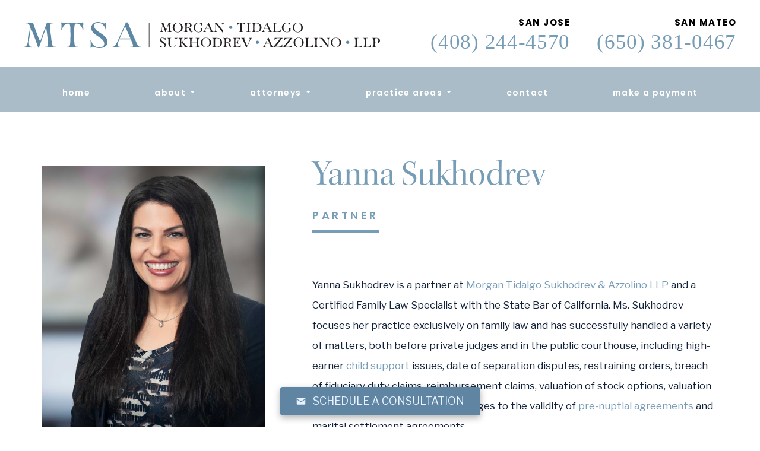

--- FILE ---
content_type: text/html; charset=utf-8
request_url: https://www.google.com/recaptcha/api2/anchor?ar=1&k=6Lfd0E8aAAAAACIyzgSYU4mV5QVA7lQ9iHmb6ZcX&co=aHR0cHM6Ly93d3cubXRzYWxhd2dyb3VwLmNvbTo0NDM.&hl=en&v=PoyoqOPhxBO7pBk68S4YbpHZ&theme=light&size=normal&anchor-ms=20000&execute-ms=30000&cb=f3eghncb4nc3
body_size: 49440
content:
<!DOCTYPE HTML><html dir="ltr" lang="en"><head><meta http-equiv="Content-Type" content="text/html; charset=UTF-8">
<meta http-equiv="X-UA-Compatible" content="IE=edge">
<title>reCAPTCHA</title>
<style type="text/css">
/* cyrillic-ext */
@font-face {
  font-family: 'Roboto';
  font-style: normal;
  font-weight: 400;
  font-stretch: 100%;
  src: url(//fonts.gstatic.com/s/roboto/v48/KFO7CnqEu92Fr1ME7kSn66aGLdTylUAMa3GUBHMdazTgWw.woff2) format('woff2');
  unicode-range: U+0460-052F, U+1C80-1C8A, U+20B4, U+2DE0-2DFF, U+A640-A69F, U+FE2E-FE2F;
}
/* cyrillic */
@font-face {
  font-family: 'Roboto';
  font-style: normal;
  font-weight: 400;
  font-stretch: 100%;
  src: url(//fonts.gstatic.com/s/roboto/v48/KFO7CnqEu92Fr1ME7kSn66aGLdTylUAMa3iUBHMdazTgWw.woff2) format('woff2');
  unicode-range: U+0301, U+0400-045F, U+0490-0491, U+04B0-04B1, U+2116;
}
/* greek-ext */
@font-face {
  font-family: 'Roboto';
  font-style: normal;
  font-weight: 400;
  font-stretch: 100%;
  src: url(//fonts.gstatic.com/s/roboto/v48/KFO7CnqEu92Fr1ME7kSn66aGLdTylUAMa3CUBHMdazTgWw.woff2) format('woff2');
  unicode-range: U+1F00-1FFF;
}
/* greek */
@font-face {
  font-family: 'Roboto';
  font-style: normal;
  font-weight: 400;
  font-stretch: 100%;
  src: url(//fonts.gstatic.com/s/roboto/v48/KFO7CnqEu92Fr1ME7kSn66aGLdTylUAMa3-UBHMdazTgWw.woff2) format('woff2');
  unicode-range: U+0370-0377, U+037A-037F, U+0384-038A, U+038C, U+038E-03A1, U+03A3-03FF;
}
/* math */
@font-face {
  font-family: 'Roboto';
  font-style: normal;
  font-weight: 400;
  font-stretch: 100%;
  src: url(//fonts.gstatic.com/s/roboto/v48/KFO7CnqEu92Fr1ME7kSn66aGLdTylUAMawCUBHMdazTgWw.woff2) format('woff2');
  unicode-range: U+0302-0303, U+0305, U+0307-0308, U+0310, U+0312, U+0315, U+031A, U+0326-0327, U+032C, U+032F-0330, U+0332-0333, U+0338, U+033A, U+0346, U+034D, U+0391-03A1, U+03A3-03A9, U+03B1-03C9, U+03D1, U+03D5-03D6, U+03F0-03F1, U+03F4-03F5, U+2016-2017, U+2034-2038, U+203C, U+2040, U+2043, U+2047, U+2050, U+2057, U+205F, U+2070-2071, U+2074-208E, U+2090-209C, U+20D0-20DC, U+20E1, U+20E5-20EF, U+2100-2112, U+2114-2115, U+2117-2121, U+2123-214F, U+2190, U+2192, U+2194-21AE, U+21B0-21E5, U+21F1-21F2, U+21F4-2211, U+2213-2214, U+2216-22FF, U+2308-230B, U+2310, U+2319, U+231C-2321, U+2336-237A, U+237C, U+2395, U+239B-23B7, U+23D0, U+23DC-23E1, U+2474-2475, U+25AF, U+25B3, U+25B7, U+25BD, U+25C1, U+25CA, U+25CC, U+25FB, U+266D-266F, U+27C0-27FF, U+2900-2AFF, U+2B0E-2B11, U+2B30-2B4C, U+2BFE, U+3030, U+FF5B, U+FF5D, U+1D400-1D7FF, U+1EE00-1EEFF;
}
/* symbols */
@font-face {
  font-family: 'Roboto';
  font-style: normal;
  font-weight: 400;
  font-stretch: 100%;
  src: url(//fonts.gstatic.com/s/roboto/v48/KFO7CnqEu92Fr1ME7kSn66aGLdTylUAMaxKUBHMdazTgWw.woff2) format('woff2');
  unicode-range: U+0001-000C, U+000E-001F, U+007F-009F, U+20DD-20E0, U+20E2-20E4, U+2150-218F, U+2190, U+2192, U+2194-2199, U+21AF, U+21E6-21F0, U+21F3, U+2218-2219, U+2299, U+22C4-22C6, U+2300-243F, U+2440-244A, U+2460-24FF, U+25A0-27BF, U+2800-28FF, U+2921-2922, U+2981, U+29BF, U+29EB, U+2B00-2BFF, U+4DC0-4DFF, U+FFF9-FFFB, U+10140-1018E, U+10190-1019C, U+101A0, U+101D0-101FD, U+102E0-102FB, U+10E60-10E7E, U+1D2C0-1D2D3, U+1D2E0-1D37F, U+1F000-1F0FF, U+1F100-1F1AD, U+1F1E6-1F1FF, U+1F30D-1F30F, U+1F315, U+1F31C, U+1F31E, U+1F320-1F32C, U+1F336, U+1F378, U+1F37D, U+1F382, U+1F393-1F39F, U+1F3A7-1F3A8, U+1F3AC-1F3AF, U+1F3C2, U+1F3C4-1F3C6, U+1F3CA-1F3CE, U+1F3D4-1F3E0, U+1F3ED, U+1F3F1-1F3F3, U+1F3F5-1F3F7, U+1F408, U+1F415, U+1F41F, U+1F426, U+1F43F, U+1F441-1F442, U+1F444, U+1F446-1F449, U+1F44C-1F44E, U+1F453, U+1F46A, U+1F47D, U+1F4A3, U+1F4B0, U+1F4B3, U+1F4B9, U+1F4BB, U+1F4BF, U+1F4C8-1F4CB, U+1F4D6, U+1F4DA, U+1F4DF, U+1F4E3-1F4E6, U+1F4EA-1F4ED, U+1F4F7, U+1F4F9-1F4FB, U+1F4FD-1F4FE, U+1F503, U+1F507-1F50B, U+1F50D, U+1F512-1F513, U+1F53E-1F54A, U+1F54F-1F5FA, U+1F610, U+1F650-1F67F, U+1F687, U+1F68D, U+1F691, U+1F694, U+1F698, U+1F6AD, U+1F6B2, U+1F6B9-1F6BA, U+1F6BC, U+1F6C6-1F6CF, U+1F6D3-1F6D7, U+1F6E0-1F6EA, U+1F6F0-1F6F3, U+1F6F7-1F6FC, U+1F700-1F7FF, U+1F800-1F80B, U+1F810-1F847, U+1F850-1F859, U+1F860-1F887, U+1F890-1F8AD, U+1F8B0-1F8BB, U+1F8C0-1F8C1, U+1F900-1F90B, U+1F93B, U+1F946, U+1F984, U+1F996, U+1F9E9, U+1FA00-1FA6F, U+1FA70-1FA7C, U+1FA80-1FA89, U+1FA8F-1FAC6, U+1FACE-1FADC, U+1FADF-1FAE9, U+1FAF0-1FAF8, U+1FB00-1FBFF;
}
/* vietnamese */
@font-face {
  font-family: 'Roboto';
  font-style: normal;
  font-weight: 400;
  font-stretch: 100%;
  src: url(//fonts.gstatic.com/s/roboto/v48/KFO7CnqEu92Fr1ME7kSn66aGLdTylUAMa3OUBHMdazTgWw.woff2) format('woff2');
  unicode-range: U+0102-0103, U+0110-0111, U+0128-0129, U+0168-0169, U+01A0-01A1, U+01AF-01B0, U+0300-0301, U+0303-0304, U+0308-0309, U+0323, U+0329, U+1EA0-1EF9, U+20AB;
}
/* latin-ext */
@font-face {
  font-family: 'Roboto';
  font-style: normal;
  font-weight: 400;
  font-stretch: 100%;
  src: url(//fonts.gstatic.com/s/roboto/v48/KFO7CnqEu92Fr1ME7kSn66aGLdTylUAMa3KUBHMdazTgWw.woff2) format('woff2');
  unicode-range: U+0100-02BA, U+02BD-02C5, U+02C7-02CC, U+02CE-02D7, U+02DD-02FF, U+0304, U+0308, U+0329, U+1D00-1DBF, U+1E00-1E9F, U+1EF2-1EFF, U+2020, U+20A0-20AB, U+20AD-20C0, U+2113, U+2C60-2C7F, U+A720-A7FF;
}
/* latin */
@font-face {
  font-family: 'Roboto';
  font-style: normal;
  font-weight: 400;
  font-stretch: 100%;
  src: url(//fonts.gstatic.com/s/roboto/v48/KFO7CnqEu92Fr1ME7kSn66aGLdTylUAMa3yUBHMdazQ.woff2) format('woff2');
  unicode-range: U+0000-00FF, U+0131, U+0152-0153, U+02BB-02BC, U+02C6, U+02DA, U+02DC, U+0304, U+0308, U+0329, U+2000-206F, U+20AC, U+2122, U+2191, U+2193, U+2212, U+2215, U+FEFF, U+FFFD;
}
/* cyrillic-ext */
@font-face {
  font-family: 'Roboto';
  font-style: normal;
  font-weight: 500;
  font-stretch: 100%;
  src: url(//fonts.gstatic.com/s/roboto/v48/KFO7CnqEu92Fr1ME7kSn66aGLdTylUAMa3GUBHMdazTgWw.woff2) format('woff2');
  unicode-range: U+0460-052F, U+1C80-1C8A, U+20B4, U+2DE0-2DFF, U+A640-A69F, U+FE2E-FE2F;
}
/* cyrillic */
@font-face {
  font-family: 'Roboto';
  font-style: normal;
  font-weight: 500;
  font-stretch: 100%;
  src: url(//fonts.gstatic.com/s/roboto/v48/KFO7CnqEu92Fr1ME7kSn66aGLdTylUAMa3iUBHMdazTgWw.woff2) format('woff2');
  unicode-range: U+0301, U+0400-045F, U+0490-0491, U+04B0-04B1, U+2116;
}
/* greek-ext */
@font-face {
  font-family: 'Roboto';
  font-style: normal;
  font-weight: 500;
  font-stretch: 100%;
  src: url(//fonts.gstatic.com/s/roboto/v48/KFO7CnqEu92Fr1ME7kSn66aGLdTylUAMa3CUBHMdazTgWw.woff2) format('woff2');
  unicode-range: U+1F00-1FFF;
}
/* greek */
@font-face {
  font-family: 'Roboto';
  font-style: normal;
  font-weight: 500;
  font-stretch: 100%;
  src: url(//fonts.gstatic.com/s/roboto/v48/KFO7CnqEu92Fr1ME7kSn66aGLdTylUAMa3-UBHMdazTgWw.woff2) format('woff2');
  unicode-range: U+0370-0377, U+037A-037F, U+0384-038A, U+038C, U+038E-03A1, U+03A3-03FF;
}
/* math */
@font-face {
  font-family: 'Roboto';
  font-style: normal;
  font-weight: 500;
  font-stretch: 100%;
  src: url(//fonts.gstatic.com/s/roboto/v48/KFO7CnqEu92Fr1ME7kSn66aGLdTylUAMawCUBHMdazTgWw.woff2) format('woff2');
  unicode-range: U+0302-0303, U+0305, U+0307-0308, U+0310, U+0312, U+0315, U+031A, U+0326-0327, U+032C, U+032F-0330, U+0332-0333, U+0338, U+033A, U+0346, U+034D, U+0391-03A1, U+03A3-03A9, U+03B1-03C9, U+03D1, U+03D5-03D6, U+03F0-03F1, U+03F4-03F5, U+2016-2017, U+2034-2038, U+203C, U+2040, U+2043, U+2047, U+2050, U+2057, U+205F, U+2070-2071, U+2074-208E, U+2090-209C, U+20D0-20DC, U+20E1, U+20E5-20EF, U+2100-2112, U+2114-2115, U+2117-2121, U+2123-214F, U+2190, U+2192, U+2194-21AE, U+21B0-21E5, U+21F1-21F2, U+21F4-2211, U+2213-2214, U+2216-22FF, U+2308-230B, U+2310, U+2319, U+231C-2321, U+2336-237A, U+237C, U+2395, U+239B-23B7, U+23D0, U+23DC-23E1, U+2474-2475, U+25AF, U+25B3, U+25B7, U+25BD, U+25C1, U+25CA, U+25CC, U+25FB, U+266D-266F, U+27C0-27FF, U+2900-2AFF, U+2B0E-2B11, U+2B30-2B4C, U+2BFE, U+3030, U+FF5B, U+FF5D, U+1D400-1D7FF, U+1EE00-1EEFF;
}
/* symbols */
@font-face {
  font-family: 'Roboto';
  font-style: normal;
  font-weight: 500;
  font-stretch: 100%;
  src: url(//fonts.gstatic.com/s/roboto/v48/KFO7CnqEu92Fr1ME7kSn66aGLdTylUAMaxKUBHMdazTgWw.woff2) format('woff2');
  unicode-range: U+0001-000C, U+000E-001F, U+007F-009F, U+20DD-20E0, U+20E2-20E4, U+2150-218F, U+2190, U+2192, U+2194-2199, U+21AF, U+21E6-21F0, U+21F3, U+2218-2219, U+2299, U+22C4-22C6, U+2300-243F, U+2440-244A, U+2460-24FF, U+25A0-27BF, U+2800-28FF, U+2921-2922, U+2981, U+29BF, U+29EB, U+2B00-2BFF, U+4DC0-4DFF, U+FFF9-FFFB, U+10140-1018E, U+10190-1019C, U+101A0, U+101D0-101FD, U+102E0-102FB, U+10E60-10E7E, U+1D2C0-1D2D3, U+1D2E0-1D37F, U+1F000-1F0FF, U+1F100-1F1AD, U+1F1E6-1F1FF, U+1F30D-1F30F, U+1F315, U+1F31C, U+1F31E, U+1F320-1F32C, U+1F336, U+1F378, U+1F37D, U+1F382, U+1F393-1F39F, U+1F3A7-1F3A8, U+1F3AC-1F3AF, U+1F3C2, U+1F3C4-1F3C6, U+1F3CA-1F3CE, U+1F3D4-1F3E0, U+1F3ED, U+1F3F1-1F3F3, U+1F3F5-1F3F7, U+1F408, U+1F415, U+1F41F, U+1F426, U+1F43F, U+1F441-1F442, U+1F444, U+1F446-1F449, U+1F44C-1F44E, U+1F453, U+1F46A, U+1F47D, U+1F4A3, U+1F4B0, U+1F4B3, U+1F4B9, U+1F4BB, U+1F4BF, U+1F4C8-1F4CB, U+1F4D6, U+1F4DA, U+1F4DF, U+1F4E3-1F4E6, U+1F4EA-1F4ED, U+1F4F7, U+1F4F9-1F4FB, U+1F4FD-1F4FE, U+1F503, U+1F507-1F50B, U+1F50D, U+1F512-1F513, U+1F53E-1F54A, U+1F54F-1F5FA, U+1F610, U+1F650-1F67F, U+1F687, U+1F68D, U+1F691, U+1F694, U+1F698, U+1F6AD, U+1F6B2, U+1F6B9-1F6BA, U+1F6BC, U+1F6C6-1F6CF, U+1F6D3-1F6D7, U+1F6E0-1F6EA, U+1F6F0-1F6F3, U+1F6F7-1F6FC, U+1F700-1F7FF, U+1F800-1F80B, U+1F810-1F847, U+1F850-1F859, U+1F860-1F887, U+1F890-1F8AD, U+1F8B0-1F8BB, U+1F8C0-1F8C1, U+1F900-1F90B, U+1F93B, U+1F946, U+1F984, U+1F996, U+1F9E9, U+1FA00-1FA6F, U+1FA70-1FA7C, U+1FA80-1FA89, U+1FA8F-1FAC6, U+1FACE-1FADC, U+1FADF-1FAE9, U+1FAF0-1FAF8, U+1FB00-1FBFF;
}
/* vietnamese */
@font-face {
  font-family: 'Roboto';
  font-style: normal;
  font-weight: 500;
  font-stretch: 100%;
  src: url(//fonts.gstatic.com/s/roboto/v48/KFO7CnqEu92Fr1ME7kSn66aGLdTylUAMa3OUBHMdazTgWw.woff2) format('woff2');
  unicode-range: U+0102-0103, U+0110-0111, U+0128-0129, U+0168-0169, U+01A0-01A1, U+01AF-01B0, U+0300-0301, U+0303-0304, U+0308-0309, U+0323, U+0329, U+1EA0-1EF9, U+20AB;
}
/* latin-ext */
@font-face {
  font-family: 'Roboto';
  font-style: normal;
  font-weight: 500;
  font-stretch: 100%;
  src: url(//fonts.gstatic.com/s/roboto/v48/KFO7CnqEu92Fr1ME7kSn66aGLdTylUAMa3KUBHMdazTgWw.woff2) format('woff2');
  unicode-range: U+0100-02BA, U+02BD-02C5, U+02C7-02CC, U+02CE-02D7, U+02DD-02FF, U+0304, U+0308, U+0329, U+1D00-1DBF, U+1E00-1E9F, U+1EF2-1EFF, U+2020, U+20A0-20AB, U+20AD-20C0, U+2113, U+2C60-2C7F, U+A720-A7FF;
}
/* latin */
@font-face {
  font-family: 'Roboto';
  font-style: normal;
  font-weight: 500;
  font-stretch: 100%;
  src: url(//fonts.gstatic.com/s/roboto/v48/KFO7CnqEu92Fr1ME7kSn66aGLdTylUAMa3yUBHMdazQ.woff2) format('woff2');
  unicode-range: U+0000-00FF, U+0131, U+0152-0153, U+02BB-02BC, U+02C6, U+02DA, U+02DC, U+0304, U+0308, U+0329, U+2000-206F, U+20AC, U+2122, U+2191, U+2193, U+2212, U+2215, U+FEFF, U+FFFD;
}
/* cyrillic-ext */
@font-face {
  font-family: 'Roboto';
  font-style: normal;
  font-weight: 900;
  font-stretch: 100%;
  src: url(//fonts.gstatic.com/s/roboto/v48/KFO7CnqEu92Fr1ME7kSn66aGLdTylUAMa3GUBHMdazTgWw.woff2) format('woff2');
  unicode-range: U+0460-052F, U+1C80-1C8A, U+20B4, U+2DE0-2DFF, U+A640-A69F, U+FE2E-FE2F;
}
/* cyrillic */
@font-face {
  font-family: 'Roboto';
  font-style: normal;
  font-weight: 900;
  font-stretch: 100%;
  src: url(//fonts.gstatic.com/s/roboto/v48/KFO7CnqEu92Fr1ME7kSn66aGLdTylUAMa3iUBHMdazTgWw.woff2) format('woff2');
  unicode-range: U+0301, U+0400-045F, U+0490-0491, U+04B0-04B1, U+2116;
}
/* greek-ext */
@font-face {
  font-family: 'Roboto';
  font-style: normal;
  font-weight: 900;
  font-stretch: 100%;
  src: url(//fonts.gstatic.com/s/roboto/v48/KFO7CnqEu92Fr1ME7kSn66aGLdTylUAMa3CUBHMdazTgWw.woff2) format('woff2');
  unicode-range: U+1F00-1FFF;
}
/* greek */
@font-face {
  font-family: 'Roboto';
  font-style: normal;
  font-weight: 900;
  font-stretch: 100%;
  src: url(//fonts.gstatic.com/s/roboto/v48/KFO7CnqEu92Fr1ME7kSn66aGLdTylUAMa3-UBHMdazTgWw.woff2) format('woff2');
  unicode-range: U+0370-0377, U+037A-037F, U+0384-038A, U+038C, U+038E-03A1, U+03A3-03FF;
}
/* math */
@font-face {
  font-family: 'Roboto';
  font-style: normal;
  font-weight: 900;
  font-stretch: 100%;
  src: url(//fonts.gstatic.com/s/roboto/v48/KFO7CnqEu92Fr1ME7kSn66aGLdTylUAMawCUBHMdazTgWw.woff2) format('woff2');
  unicode-range: U+0302-0303, U+0305, U+0307-0308, U+0310, U+0312, U+0315, U+031A, U+0326-0327, U+032C, U+032F-0330, U+0332-0333, U+0338, U+033A, U+0346, U+034D, U+0391-03A1, U+03A3-03A9, U+03B1-03C9, U+03D1, U+03D5-03D6, U+03F0-03F1, U+03F4-03F5, U+2016-2017, U+2034-2038, U+203C, U+2040, U+2043, U+2047, U+2050, U+2057, U+205F, U+2070-2071, U+2074-208E, U+2090-209C, U+20D0-20DC, U+20E1, U+20E5-20EF, U+2100-2112, U+2114-2115, U+2117-2121, U+2123-214F, U+2190, U+2192, U+2194-21AE, U+21B0-21E5, U+21F1-21F2, U+21F4-2211, U+2213-2214, U+2216-22FF, U+2308-230B, U+2310, U+2319, U+231C-2321, U+2336-237A, U+237C, U+2395, U+239B-23B7, U+23D0, U+23DC-23E1, U+2474-2475, U+25AF, U+25B3, U+25B7, U+25BD, U+25C1, U+25CA, U+25CC, U+25FB, U+266D-266F, U+27C0-27FF, U+2900-2AFF, U+2B0E-2B11, U+2B30-2B4C, U+2BFE, U+3030, U+FF5B, U+FF5D, U+1D400-1D7FF, U+1EE00-1EEFF;
}
/* symbols */
@font-face {
  font-family: 'Roboto';
  font-style: normal;
  font-weight: 900;
  font-stretch: 100%;
  src: url(//fonts.gstatic.com/s/roboto/v48/KFO7CnqEu92Fr1ME7kSn66aGLdTylUAMaxKUBHMdazTgWw.woff2) format('woff2');
  unicode-range: U+0001-000C, U+000E-001F, U+007F-009F, U+20DD-20E0, U+20E2-20E4, U+2150-218F, U+2190, U+2192, U+2194-2199, U+21AF, U+21E6-21F0, U+21F3, U+2218-2219, U+2299, U+22C4-22C6, U+2300-243F, U+2440-244A, U+2460-24FF, U+25A0-27BF, U+2800-28FF, U+2921-2922, U+2981, U+29BF, U+29EB, U+2B00-2BFF, U+4DC0-4DFF, U+FFF9-FFFB, U+10140-1018E, U+10190-1019C, U+101A0, U+101D0-101FD, U+102E0-102FB, U+10E60-10E7E, U+1D2C0-1D2D3, U+1D2E0-1D37F, U+1F000-1F0FF, U+1F100-1F1AD, U+1F1E6-1F1FF, U+1F30D-1F30F, U+1F315, U+1F31C, U+1F31E, U+1F320-1F32C, U+1F336, U+1F378, U+1F37D, U+1F382, U+1F393-1F39F, U+1F3A7-1F3A8, U+1F3AC-1F3AF, U+1F3C2, U+1F3C4-1F3C6, U+1F3CA-1F3CE, U+1F3D4-1F3E0, U+1F3ED, U+1F3F1-1F3F3, U+1F3F5-1F3F7, U+1F408, U+1F415, U+1F41F, U+1F426, U+1F43F, U+1F441-1F442, U+1F444, U+1F446-1F449, U+1F44C-1F44E, U+1F453, U+1F46A, U+1F47D, U+1F4A3, U+1F4B0, U+1F4B3, U+1F4B9, U+1F4BB, U+1F4BF, U+1F4C8-1F4CB, U+1F4D6, U+1F4DA, U+1F4DF, U+1F4E3-1F4E6, U+1F4EA-1F4ED, U+1F4F7, U+1F4F9-1F4FB, U+1F4FD-1F4FE, U+1F503, U+1F507-1F50B, U+1F50D, U+1F512-1F513, U+1F53E-1F54A, U+1F54F-1F5FA, U+1F610, U+1F650-1F67F, U+1F687, U+1F68D, U+1F691, U+1F694, U+1F698, U+1F6AD, U+1F6B2, U+1F6B9-1F6BA, U+1F6BC, U+1F6C6-1F6CF, U+1F6D3-1F6D7, U+1F6E0-1F6EA, U+1F6F0-1F6F3, U+1F6F7-1F6FC, U+1F700-1F7FF, U+1F800-1F80B, U+1F810-1F847, U+1F850-1F859, U+1F860-1F887, U+1F890-1F8AD, U+1F8B0-1F8BB, U+1F8C0-1F8C1, U+1F900-1F90B, U+1F93B, U+1F946, U+1F984, U+1F996, U+1F9E9, U+1FA00-1FA6F, U+1FA70-1FA7C, U+1FA80-1FA89, U+1FA8F-1FAC6, U+1FACE-1FADC, U+1FADF-1FAE9, U+1FAF0-1FAF8, U+1FB00-1FBFF;
}
/* vietnamese */
@font-face {
  font-family: 'Roboto';
  font-style: normal;
  font-weight: 900;
  font-stretch: 100%;
  src: url(//fonts.gstatic.com/s/roboto/v48/KFO7CnqEu92Fr1ME7kSn66aGLdTylUAMa3OUBHMdazTgWw.woff2) format('woff2');
  unicode-range: U+0102-0103, U+0110-0111, U+0128-0129, U+0168-0169, U+01A0-01A1, U+01AF-01B0, U+0300-0301, U+0303-0304, U+0308-0309, U+0323, U+0329, U+1EA0-1EF9, U+20AB;
}
/* latin-ext */
@font-face {
  font-family: 'Roboto';
  font-style: normal;
  font-weight: 900;
  font-stretch: 100%;
  src: url(//fonts.gstatic.com/s/roboto/v48/KFO7CnqEu92Fr1ME7kSn66aGLdTylUAMa3KUBHMdazTgWw.woff2) format('woff2');
  unicode-range: U+0100-02BA, U+02BD-02C5, U+02C7-02CC, U+02CE-02D7, U+02DD-02FF, U+0304, U+0308, U+0329, U+1D00-1DBF, U+1E00-1E9F, U+1EF2-1EFF, U+2020, U+20A0-20AB, U+20AD-20C0, U+2113, U+2C60-2C7F, U+A720-A7FF;
}
/* latin */
@font-face {
  font-family: 'Roboto';
  font-style: normal;
  font-weight: 900;
  font-stretch: 100%;
  src: url(//fonts.gstatic.com/s/roboto/v48/KFO7CnqEu92Fr1ME7kSn66aGLdTylUAMa3yUBHMdazQ.woff2) format('woff2');
  unicode-range: U+0000-00FF, U+0131, U+0152-0153, U+02BB-02BC, U+02C6, U+02DA, U+02DC, U+0304, U+0308, U+0329, U+2000-206F, U+20AC, U+2122, U+2191, U+2193, U+2212, U+2215, U+FEFF, U+FFFD;
}

</style>
<link rel="stylesheet" type="text/css" href="https://www.gstatic.com/recaptcha/releases/PoyoqOPhxBO7pBk68S4YbpHZ/styles__ltr.css">
<script nonce="Mj8yq6aabhCMjDoOT_2E3g" type="text/javascript">window['__recaptcha_api'] = 'https://www.google.com/recaptcha/api2/';</script>
<script type="text/javascript" src="https://www.gstatic.com/recaptcha/releases/PoyoqOPhxBO7pBk68S4YbpHZ/recaptcha__en.js" nonce="Mj8yq6aabhCMjDoOT_2E3g">
      
    </script></head>
<body><div id="rc-anchor-alert" class="rc-anchor-alert"></div>
<input type="hidden" id="recaptcha-token" value="[base64]">
<script type="text/javascript" nonce="Mj8yq6aabhCMjDoOT_2E3g">
      recaptcha.anchor.Main.init("[\x22ainput\x22,[\x22bgdata\x22,\x22\x22,\[base64]/[base64]/[base64]/bmV3IHJbeF0oY1swXSk6RT09Mj9uZXcgclt4XShjWzBdLGNbMV0pOkU9PTM/bmV3IHJbeF0oY1swXSxjWzFdLGNbMl0pOkU9PTQ/[base64]/[base64]/[base64]/[base64]/[base64]/[base64]/[base64]/[base64]\x22,\[base64]\x22,\[base64]/DlMKjLHAPw5rCtMOUw5kPZA9dZn/ClTJEw4TCnMKPbUbClnVjBwrDtV7DgMKdMThyKVjDmmpsw7wPwpbCmsONwp/DqWTDrcKXJMOnw7TCmDA/wr/Cil7DuVADaEnDsS5/wrMWIcOnw70gw6p8wqgtw6Qow65GL8Kjw7waw6rDgyUzLhLCi8KWSMOCPcOPw4UzJcO7XS/Cv1U5wo3CjjvDlUZ9wqc+w6UVDDkdEwzDuDTDmsOYLsOAQxfDqcKIw5VjJhJIw7PCt8KlRSzDrhlgw7rDssKIwovCgsK7fcKTc3pTWQZiwoIcwrJdw45pwobCl1jDo1nDnjJtw4/Dgms4w4pIV0xTw5vChC7DuMKmNy5dEEjDkWPCvMKQKlrCucOFw4RGDwwfwrwvVcK2HMKnwo1Iw6YlYMO0YcK8wodAwr3CrXPCmsKuwoQ6UMK/[base64]/Ct1/CtMKaOWnCtErCtgpYwqnDgXXCo8OjwovCqThfRMKdfcK3w79KSsKsw7MTacKPwo/CnDlhYBg9GEHDjSh7woQgTUIeSjMkw50mwrXDtxFfHcOeZD7Djz3CnGbDqcKSYcKGw7RBVQ8EwqQbeVMlRsO0b3MlwrDDkTBtwrpHV8KHPRcwAcOtw5HDksOOwqPDkMONZsOvwoAYTcK8w4HDpsOjwqrDtVkBYxrDsEkEwqXCjW3DjRo3wpYkIMO/wrHDqcO6w5fChcO3G2LDji8Fw7rDvcOEK8O1w7kvw57Dn03DuTHDnVPCtmVbXsOsSBvDiR5/[base64]/CnjgXJV9MwpTCkMOQS8KZw6lAwrZyw4Mow7hkX8KMw43DjMOdMD/DnMOKwq/[base64]/[base64]/wrNtwrDClMOMw6HDtxIJH0HDs2xrwqDCusK7Z8KUworDqQ7CpMKAwq7CkMKoKV7Cv8OLIkZiwok5HXfCvsOIw7rDo8OaN153w48kw4zDiExQw4U2f0rCljo9w4/DhVnDhxzDtMKjeTzDssKDwovDkMKFw6QZQDcRw6AGGcO4W8OaHUbCh8K9wqzDtsK9JcKXwpl8GcKcwojChMK0w6kwPcKKWsK6ahrCpcOCwpIgwodVwprDgVjDi8KYw63Co1XDrMKtwo/Do8KUMsOgV1NBw7fCnz4CaMKEwrfDhcOaw7LCisKlCsKcw4/Dn8OhOcOLwpjCssKJwpvDky0kQUZ2w53CghnDjyciw5ZYLnICw7QdLMOiw68fwrXCkcOBLcOiCCV1S1HCqcKUDRpfcsKIwqk2OcO+w7DDkGgZc8KmJcO9w6vDjBTDjMOMw5pFOcOzwoPDohBNw5HChsKzwpFpMiFaXMOmXzbDj3wBwrAOw77CgAXCoDvDjsKNw6ctwp/DlUTChsK3w5/CsB3DqcK+RcOPw6UKdFnCqcKGbTAEwqxPw7fCrsKSw6fDg8OwYcKUwo9/SxjDvMOSfMKIQcOQXMObwq/CvSvCosKmw4XCiH9fG2Euw5ZIZCnCgsKHHl9TN0dfw5Jhw7jCucOsDBjCu8OMPk/[base64]/DrMOVwq/CgUQKKg3DuMKPf8Knw5Z6wpzDhMKMXUnCkEHDvhzDu8KLwrzDvH9EaMOTFMOMG8KEwqh6wqHCnDbDicO4w5s6KcKET8KjNMK/csKyw5hcw4kwwp0rUsO8wo/DoMKrw7cNwo7DlcO7w4tRwrJMwrEbwpXCmk5Jw4E8w7vDr8KUwpDCqTDCr3bCkA/DnwbDocOLwoLCiMKMwpdBKBc6AW99QmnCnVjDosOwwrDCpMKvacKWw5tRGTrDgUsNRQvDpFNCRMO9bsK2PRLDj2HDj1rDhEfDoz/DvcOZUlksw4DDgMKsfFHCt8KKNsOYwq0vw6fDjcOuwqnCg8Oow6nDl8O9PsKaXlfDisK5dCsxw6fDiXvCqsK/N8OlwqFxwr3DtsO4w5ouw7LCkCoNFMO/w7ApCHchW0MRai1vUcOCwpAGcxfDmRnDrio/HFXCu8O8w4JRb3Zpwq4+REQkcQt5w7tJw5YTwpM9wrvCuybDvE/CqU7CnDzDqURUHC8dYnvCuUtjHcOrw4/[base64]/CqMK2w7nDu0TDhMK1TCXCq8KLwqzDrXrDmhLDrgc1wrQhLcOJfcOTwovDmxHCncOFwqpzYcKHw6HCrsKKSDs9wqbDnC7Ck8KOwpwqwpNCMcOGCcOmX8O5WQkjwqtADMKWwo/CjjDCvR9Iwr/CscK/O8OQw4czWcKTKCFMwps3woNoYsKsR8K6T8OGQGZNwpbCuMO0J04VaWJVHFNCQEDDsVcOJsO2S8OZwofDscK/Yh1mX8OiAX0ZdcKSw63DlSZIwod6cQ/CsG9deFnDr8OUw53DvsKHEwjCpF5ZMwTCrnvDh8OCEm/[base64]/CkynCv3jDjnLCsmbDhHQ4wqfDuyfDj8KCw6LCsHjChcOBQD5QwoZ3w5EGwpLCmsO0ShxywrsuwqRyLcKUV8OVQ8OpG0w1XsOzET3DjMObf8KcagN1w4DDgsOtw6vCosKmFn08woU3PhzCs0/Dq8KJUMKswqrDumjDmcOvwrAlwqIbw6YVwrxQw5/CpDJVw7s2QjhCwrjDp8O+w7zCo8KEwpnDncKGwoFDR34RVMKIw7ERWHF6EhZwG37DkMKIwqUeJsK1w6x3R8KZX0bCtTTDtsK3wpXDnVYLw4PCuxVANMKYw5TDsXMIN8OjYF/DmsKXw4PDqcKKE8O1asODwr3CmzfCtxZqF27Ct8KcBMOzwqzCnHXCkMKhw5dHw63CllPCrFLCmsKrcMObwpcXe8OQw7PDk8OWw5d/[base64]/w6HDucOew6QmYsO0RzfDlcOJwopcMcKmw67CrMO2WMK1w41Sw75ww7ZPwpjCnMKJw7QawpfCkmfCgRs8w4zDph7CrxZqC0rCtHLClsOkw4rCsCjChMO2w4vDuFfDksOFJsOpw5HCpMKwfg9dw5PDs8OlbhvDp0N3w5/DgSA+wokcLX3DlBl/w7cQEAzDuhHDlUjCollLEkAPPsOJw6hbJMKlOC7Du8Opwr/DocKxYsOYeMKbwpfDkyDDq8OuQEYnw6vDnQ7DmcKfEsO/FsOmw7HDpMKbN8KEw6HCu8OBR8OOw7vCn8KxwpbDucOfBCsaw7rDlwHDt8KYw6BfdcKAw6Z6U8OyCcOyNAzCjsKxBsOQSsKswqBLdcKrwoPCm0IlwqEHImwmEsOPDC7DuW0iIcOvesOfw7nDpSzCvEDDhmYFw5XCgmctwr7CuyBpGC/DusOXwrh6w41wMg/[base64]/[base64]/wrTCuWnDi2Jgwp4BW8Khw5c0w6A7XMKzw5bCkzbCrVk6wo/[base64]/w65kwog0wr1XcQ57w43DvMK5w6HDuj4XwqYcwp3DmsOuw4Q7w57Ds8O/YGYnwrpycRB+wrrCizBGSsO4w67Cjn5WcGPChGJIw6/CqGxrw7bCp8OZIT9nRjXDlzzCiU8RQhljw7NPwrYPFsO0w67CjsKcRVQzwopXRUjCpsOFwrBswr54wobCpGPCosKuOkDCqD1XSsOiYV7DiwI1X8KYw7dEL1pNeMOuw4hnfcKaGcOLQ0l2Cw3Cg8O3VcKeXEvCosKFGQjCil/CjRAAwrPDh101EcO8wqHDmyMZGBg/w7vDj8OJYE8cI8OUHMKGw7PCuVPDnMO9N8KPw6MJw4fCtcK+wr7DoFbDpVjDv8Okw6rCu0jCt0zChsKtw48Aw706wrZuEUoiw57DnsK2wowzwrPDmcKvV8Oqwo9pB8OZw7QqNH7CpE1Kw7dbw7ESw5Q9w4vChcO0LljCuGTDpwrDsT3Di8Kcwp/ClMOUQsOVesOaRGljw4dfw67CiHzDvMOiBMOhw75Dw4zDghs1Nj7DjCrCsiNfw7TDjyoyPDrDocKYDhJWw5thScKfKnbCsDRyEMOgw4hcw67DhcKNNyzDlsKqwrJoDMODSl/Dvx8FwpVVw5xGJmUawpbDncO8w4hiHW1jVB3CqsK8N8KbccO/w7JzbzlcwocRw7DCiWgsw7fDtMKOK8OULMOWMcKJRE3CqHBKf0/DoMKmwp1gHcO9w4zDhcK4Kl3CryHDhcOmUMK8w4opwp7CqsORwq/DgMKVZ8Oxw5PCv3M3WsOQwp3Cs8KOLVzDsHN6FsOEKTFhw6TDhMKTVX7DhCk/f8O0w75RXFkwSR7CjMOnw415ecK+J1/Ck33Di8K5w5prwrQCwqLCulrDtUYbwrnClMKLw7lPMsKsCsOyQSnCrcOFCG0MwqVqO095YkjCh8K1wocMRn0DGcKFwqvCrm/DhcKiw5V/w44bw7DDisKNXn47QsOlCxTCvCjDvcOQw61TCX/CtsODeUTDjsKUw4sRw4VwwrVaI1XDksOcMMOXc8KmfFZ7wrLDtFpbMQ7Cg3BEJsKGLytpwqnCgsK8H2XDq8K2O8Kjw63CgMOEO8Ofwqs8wrXDssK9N8OVw5/[base64]/Cn8K0w6RZZ8Otwpwsw58Bw4jDg8KYAXBZw6nCmEc4SMKHPMKJG8O1wqPCpVpaYMK9w77Ck8O7B0New7bDucKUwrEeY8Otw6HDoCcUQ1DDiTjDpcOPw7sJw6jDv8OCwrHCgjzDmn3ClzbClsOZwrdDw4hGesKzw7FPWgluQMKYHjRPY8KXw5FTwqzCmxPCjn/[base64]/Dh8Ovw7kywrHCkkwICxduwq/ChGUuJmd3WhfClcOcw7Uzwp4hw788GcKlG8K5w6wtwok5Q1jDqcOYw5VBw5jCtCM3wrsNdsKuwpHCgsKhOsK9PlnCvMOUw7bDmXl5CE1uwpYvBMOPPcK8Q0LCisKJw4bCi8OfXcO3PwIfGkdlwrnCtCAHwp/Do13CrHY5wp3Dj8ODw7LDmj3DssKfAlYtOcKww7jDrnR/[base64]/woHDsQ/[base64]/[base64]/DpcKPeMK3fsK/EMOHwqfCr8KYw7wUwr5JUsOwcFTDnmhxwrnDgSnDqkkmw68aAsOOwpF4wqTDmMOkwrx9Hz0XwpnCjMOtblTCq8KKRMKLw5wew58YL8KfHMK/DMKAw7s0UsOKCXHCoH0FWHYHw5vDqUItwqPDs8KcZsKOVcORwpHDsMO/BHPDkMOqNFU0w5PCkMK5L8KfAX7Dj8KdfRvCr8KTwqhhw48owoHDnMKDGld0L8K3YGDDoWJSPsKGDDLCj8KJwq5IYyvCnG/CsXnDtU/DtG0Lw5BswpbCiGrCgVFJeMOVJygGw6LCt8OuAVPChyvCosOTw7gFwqYQw7YmSCPCsgHCpMKww4RFwp8ES3stw4ADG8O6TcOqasOUwoVGw6HDqScVw63Dl8K1Zh7CrsKow6dLwo3CkcKkK8OvYVrDpAnDsD/DuUvCtgbDs14RwrVEwq3Dg8O9w7sCw7ImM8OoMy56w4/CicO1w6PDkHdKwpA1w4DDtcOEw49wNEPCqsKQD8OWw6MJw4DCsMKNHMKZCnNBw4MdMVA6w4/DvEnDuDnCn8Kzw7EVHnjDqMOaBcONwpVLE3fDk8KLOsKFw73CvcO2XMKdARACVMOmKTwQwpLDv8KNFMOMwroeIMK8HkM6aU1XwrpzYMK7w7XCiTXCrQ7DnXgJwozCgMOvw4/ChMO6c8KsWXsIw6Ehw7U/VMKnw7dJDQdrw7FdTBUzPcOXw4/[base64]/[base64]/[base64]/CtgPDp8KYBsKRKUDCh8OCAsKuwrJCCnV4HMO7wpFDw6PCkhddwojCi8KTHMK5wqg9w4Mye8OiLR3CssKEfMOOGmo+w43CqcOzJsOlw6onwpVkUilew6/CuQ0vBMK8DsK+X1Q8w48zw6XDjcOvJMORw69dIMOPOMK6Hgtfw5nDnMKWFcKME8OOdsKATcOeTsK+AHAvE8KewoEpw7XCgMOcw44RPyXChMO/[base64]/DocKxwpHDrT4PTMOsw6/DlMKLUsO9wrzDisK8w6HCoiR1w65Fwrljw79Xw7PCoisww5F0HW3DhcOEFirClm/DlcOuMcOkw6Fmw5IQGcOrwoLDm8OIVG7CtyJqIyTDigFHwr4mw4bDpWY8MGHCgkQ/[base64]/OcO5SmnCqMK9w4LDuMK7ZnfDhhJWBcKZwq0tdmTClcKTw51OKnZtUsOpw4HCgzPDs8Krw6QBXTnDhRl4w5QLwrFMXMK0IjfCqXTDjsOLwoYqw55VETHDjcKOZDPDt8O6w5zDj8KTTXQ+FsKswpbDmT8/[base64]/ZcK5wozCssKCXgzCq8OOw6rCmQ/[base64]/Du0dGfBnCiMOfbgM6OMKfwok/wpcmQcOQw7Flw5VywpdjWsOAO8KOwrlJWjFGw7JbwofCq8OfV8Ondz/CqsOOw70iwqfCisKhWsOWw5bCuMO0wrUIw4vChsO9MnDDrDQNwq7DsMOJYjBecsOGHHvDsMKCwoUmw6vDk8OFwq0XwrjCpUxSw7AxwqE/wrU3dxHCk0HCn23ClV/ClcOlNxHCnHESUMOAD2TChsOJw4QMIUFhZ0RgPcOPw57CtMO8LFXDrj4KH1c3VkfCnjx9Zy4EYwU8UcKQK0DDtsOrcMKWwrXDicK6UWU5QzPCj8OZXsK6w57DgHjDkV3Dk8OqwozCrQFXMcOIw6TChB/CqTTCosKrwp/[base64]/Cu39Lw7DDhjtcwqQlw6Mkwp5Iw5szw4liHMKqwoLCvEPCo8OGYMK6e8KXw7/Cv1N+fxcBYcKrw6LDmcOeL8KywplHw4YvFgJewp3CsF0Qw5rCjAZMw5bCkWp9w6QZwqTDpTA6wrcnw6jCtsKHfi7DrwZLfsOURsKTwp/Cm8KIdyMgEMOmw6zCog7Di8Kyw7XDq8OlPcKcLC88aR8Yw6bCglR5w53Du8KiwoV4woMMwr3CignCgsOJHMKNwoRtaRVCFcOuwoMzw4HCjMOfwrNtAMKVJMOnYkLCtsKVw7/DjC/DoMKLOsOYIcOVLUEUYRw+w41YwpsRw4HDgzLClzEmNsO6SBzDjXlUa8Oww4PDh2RSwo7DlDtNe1vDgXjDmDpqw6ttCsOfQjxowpYlDRlsw77CtgvDkMOIw7d9FcO2RsOyKcK5w50dBMKpw7HDusOmXsKOw7DCvsKoOQvDp8Kgw7liKkDCtm/DvUUZOcOEcG0Jw4XClGrCscO9NWXDkFNlw5ETwq3CtMKhw4LCp8K1WX/DsUnCnMOTw6zCgMOcccOtw7kYwrDCpMKYLE8AVj0PKcKswqvChU7DpVrCsDASwqgKwpPCpcOQIMKuHyXDklc4YMO/[base64]/wqXDi284w5sDwqxyw7o5wqXDssKSFgDCisKGwo0Lw4DDp3cJwqBJGmomdWTCnGvCslwyw4QpeMO/Xzgmw6LDrMOMwoHDv3waQMOBwqxvUFZ0wq7DpcKpw7TDgsOAw5jDlsOnw6XDjcOGWFNBwqbCjC5ZPxXDjsOlLMODw5fDvcOSw6RWw4rCjMKuwpPCu8KWDE7DnTRtw7/Ds3rDqGHCh8Opw6IqcsOSZMOZEwvCgTMowpLCncOcwqIgwrjDscK2wrbDiGMoK8O2wpzCncKYw6lBasK7RVHCrMO+NBvDlMKGLcKVWFgiXX1ew6MxWX9/[base64]/[base64]/[base64]/DgcOqwonCl8OhBBbCpsOUwpNxwp0ew6MaG8Ord09+LsOGTcKEXcOdMTrCkmgjw6/[base64]/DjzZaGcK8w73Dp0E6M8OrcsK0Oz7CnMKpVWnCtMOAw6UPw5xTNRPDnsK8w7A5cMK8wrkfPMKQbsOQHcK1OjBjwowDwpNbwobDgX3DvEzCnsKFw4TDssKdDsONwrLCoS3DvMKbR8KCQRItCRJHCcKDwobCqjorw4fCgG/[base64]/[base64]/DkmrDrGFYw70XCg7DkSMOPMOKwpbDpFU5w5HCkMOfXGwtw6/Cr8Ocw4DDusOYcC1Mwp0nwqPCsngdZRDDgDvCoMKXwpjCqgcIfsKLPMKRwqPCiU7DqW/Cv8KhfVANwqs/NynDo8OnbMOPw4nDsXTCmMKuw4MIYWU5w7LCg8Kow6o7w7nDgTjDnzXDuB4/wrPDjsOdw7PDoMKcwrPCgj4gw4cJSsKgNlLCjzDDiHAlwrl3PT83V8KpwodtXVM8QiPCpi3CisO7ZMK+SkjClBILw458w4rClWtnw7wMOgHCmcKpw7Buw6PDsMK5QWQew5XDjsKIw4YDG8Oow4JOwoLDn8OfwrA6w7x8w4fCosO/SQbDqjzClsOibWV4wpoNBmnDtMKoB8KRw5Vnw7sZw6fClcK3w4tVwrXCi8OEw7XCt2FTYS/[base64]/dyXDuQNQwpApwrXDtMO0ZcOgwoTClMKtwpHCrFJDwpPClsKYKWvDnsOdwp0hGcKjB2gGAMKoBsOswpzDlXNrFsOkacO6w6HCuATDhMOwTcOMCi/[base64]/H8KlwobDk0DDrcO8woBZwoXChTweLlTCssOWwqAhGDoDwp4uw6AuR8KZw4LDgHsTw6U7Kw3DusK5wq9kw7XDp8K0YsKLRC5hDit5UcOSwprClsKzXQdlw6ECw4nDisOHw7kWw5vDlgkhw4nCiRvCgnbCt8Ksw7pQwr/[base64]/XEwOSsOYw4INQ8OrVsOOWGPCu3BpKsK1VXfDkcO0CTXCpcKQw6LChMK8FMOFw5HDrErCh8Ocw5rDgibDvFfCkMOCM8K8w4k5azhUwpYyUDAyw6/CssK3w7LDksKAwpbDo8KFwqJQfMKkw5bCiMO6w6saTC7DuHs2EHgaw4Exw4tEwq7CsAjDuGQdCRXDgcOFDGfCpwXDkMKdNDPClMKHw6vCj8KcBUhYLl4jPcKzw64mHQHCpGJRw4XDqHFWw4UFw4vDt8OgG8OSwpLDlsK7MyrCgsO/KMONwohGwoXChsKRDVHCmHs+wprClkILTcO6eE91wpXCpcKpw4/Cj8KgIFTDvh8EKsOhFMK/[base64]/[base64]/w6LCsm7DgMOmw4/DqsO3w5/ChMK7acKxGjUNW1PDssOhw5EyL8Onw4TCimDChMOUw6TDk8K8w6DDkMOgw6/CicKbwqcuw75Vw63CusOccVbDmsK4DW1+wpcpHWYlw7rDnQ/Cj0vDjcOlwpMzXibCjQdAw6zCn2LDksKub8KBXMKrXD/[base64]/CvcKtw5vCiMKhCGMkw7oXwpsbBixeWMKGVkXDtMOqw7HCocOTwrfDpMOgwpnCsR/CkcOqMwzCrT0WHxV6wq/[base64]/CjMOLwqwlSWrCoyFiwqJnwrNOGcOObsOSwqwJw4Vcw59SwoAcb1PCtwrClT3Cv35SwpfCqsKEW8Okw7vDpcK9woTCqsKLw5/Do8Kbw5TDkcOkADJ9dVRQwqfCqBp5UMKpPcOuAMK2wrM3wp7DiQx8wpcMwq9PwrJpZGQBw4UKXVgQBsOLD8OQYXIxw7/[base64]/DnDgmwrAmw75MwpAxD8OyecK9w5IcYmLCrVXCrnXDn8OCfjp8a2gewqTDr2w5H8KHw4AHwqMBwqrCjUrCtsKtdcKnZsKFOcKAwoAMwp0bVloFFGZ7wpkKw5APw7kdchHCksKKNcK2wotHwrHDh8Omw6XCsGkXw7/Ci8KGe8Ksw4vDu8OsO2nCkgPDr8K4wq/CrcKne8OYQgTCk8Kfw53DmjzCvcKsbhzCpcOIemE4wrIpw5PDsTPDvHjDusOvw6cgLAHDqXPDi8O+eMKaT8ODd8OxWnHDiVxkwrFPQcOlRy9rcVdPwprCosKzNkXDocO/w7nDvMOKX1cXcBjDhMOqaMOxWx0EJAViwqDCnDxWw4DDocOGL1Qzw5PCtcKBw79lw4kMwpTCn3pkwrEbEgkVw5zCv8OXw5bCtE/Dq0xHaMOie8OnwpbDmcKww7cLO1NHSDlMVcOzQcKrG8OyGgfCusOMWcOhCMK7wqXDhjrCugYrfW1mw4/Dv8OnKgvCq8KMH1zCuMKfEAPDlyrDm3bDkSbClsKnw50Cw4vCi0ZJLGXDgcOgc8Kgwq1gTF7Dj8KUESIgwqAnJzgsF0Zvw43Cl8OKwrNQwpzCs8OCGcOiIsKuNyPDjMKTJcONAcO/[base64]/w5bCjFrDnMKYw4c+wpPDssKXfcKgMMOJSg9RwohtARDChcKzIkBFw4LCm8KUIcOqZj3DsG/CiQ1UfMKKd8K6f8OkBsKIVMOfAcO3w7bCjEvCtVbDssKGOxjCnlnCvcKXZMKkwpvDlsKCw69gw5HCnk4PE17Ct8KXw4TDsWfDjsKuwr8PLsOELMO0FcKew7dDwp7DuE3DsgLCnCnDggXDtiPDuMOmwp9gw7TCjMKewrlIwqgWwoQxwoUAw4jDjsKHax/DoCrChCvCoMOJZsOPHcKdBsOoYcObJsKmKgRxYCvCgMOnP8ODwrZLEjQpH8ONwqNfc8OVPsKHNcKjwpvCl8OswpkXOMOoAQDDsCTDtGXChFjCjnETwqc8T1gAcsKUw7nDslvDlnEsw5XCsxrDiMKzKcOEw7BZwqfCusKZw7ANw7nCksKsw7oDw54zw5bCi8O8w7/CuxTDoTjCvcKofTzCmsKgMMOOwqzDoXTDj8OdwpFKbcKqwrIfEcOEKMK+wq43cMKWw63DhcOheADCuGvDtHkzwqsrD1t6dR3Dt2bCpMKoBC9WwpESwotQw5nDjsKSw6wpW8Ksw7Vxwr45wrfCghHDoizDrMK3w7/DqAvCgcOGwrXCvhTCnsO3UcOibDDCuTjDknzDlMOjd2pBwqjCqsORw7QZCyhMw53CqErDoMKnITLCn8OZw7TCi8KUwp7CqMKewphKwo7Co0PCkgPCokXDs8Khax/DjcK/W8ORTcO/MEhqw4HCmEDDvBBLw6jCicO+w59/BcK4PQhZGMK+w7U/wrrCoMO7N8KlRg5Vwo/DtEPDsHgROhnDgcOOwq1gw5lywrrCg3LCh8OkYMONwoAXNsOlIsO3w5XDk1QXEsO2XETCnC/DpW8MTMOww4bDumYgWMOHwqVoAsOBRDDCnMOdJ8K3YsOPOQbCjMOcO8OjI30iekTDssKcZcK2wrNuEUp1w5AfesK/w6PCr8OCK8Kew6xzaUnDomTCsnlzBMKdAcOSw6/DrgnDpcORTcKDHnHCucKFD3IUZzbCny7CjsONw53DljHDkxlBw7pMUyAtEnpgWsK1wo/DnkzCv3/DiMKFw5oqwoUsw40MIcO4XMOSwqFJOxMrY07Dnlw0cMO0wrMAwoHCj8O7CcKbwqPCmcKSwpXCgsO6fcKfwpBmD8O0wovCgsKzwo7DlsOrwqgdN8KvWMOyw6bDs8KSw5llwprDssOfZDJ/PxwEwrVBa3gAw5Qow7cSQ1DCn8Ktw7o9wqR3fxTCpcO2XAjCnDwEw6jCisKjLxnDoyQXwqDDu8Knw5rDncKCwogKwqNSAhUiKcO4w67DkiXClEtodzHCtMOyJsKBwrvDs8KewrfCvcOcw5jDigh/[base64]/wpN9dUtlw4XCvhAOOjUtw4rDh8KgFMO4w7pAw5J2w4diwo3DnXBUETVWFAVfKFLCjcORbjwKAXLDrG3DmAPCn8O4AEZoGG8oa8K1wqrDrntdFTAzw7zCvsOPGMOnw4ZXX8ObbAUgYhXDv8KoEj3DljI4bMO7w6LDgsK8TcKYQ8OGBzvDgMOgwp/DshvDuEhZasKaw7jDqMKKw4Aaw7ZEw6LDnVTDlikuJsOcwqPDjsKOACpXTsKcw55VwqTCq13CgsKdbkRPw5xnwoo5EsOaTQcyZsOnXcK8w5DCmwVJwp5bwqXDmH8Zwod/w4LDr8K1WsOVw7DDqws8w6tJLg0kw6XCusK6w6HDiMKFcX3DjF7CucKCTREwHV/Dh8KlIcOWDk5BEj8eElbDqcOVGF0PIVRywpXDtSLDosKow6JCw6PDoUU6wqgbwrNzWWnDmcOiDMKrwr7CmMKfbsOdUcOwExZnOQhmIylLwp7CiXTCqXQGFC3DisKOEVvDm8KsQnLDlyp/e8KpFVbDjMKzwrfDiEgNesOJVcOXw59IwovClMOIPRocw6nDoMOkwrsUNz7CucKpwo19w4vCrcKKFMOocWdlwq7Do8KPw5x+wpfDgmXDuTZUc8KwwqxiL1gIQ8K+eMOyw5TDj8Kfw4vCucK1w75Fw4bCs8OoRMKePsO/MEHCiMONwqsZwqI2wpACSCbCsy/CswV4JsOxIXfDg8KpJsKZXSvCi8OCGsOvQ1rDrsOkRgHDsBfDhsOiDcKXZDDDlMKDf2wJUC1/WcOoYSsSw4RZZcK4w7xvwonCgHI9wrDCjcKCw7TCtcKZUcKufj8gHig0UQPDnMOlJ2t0EMO/XAPCq8K0w5bDpnYfw4/CicOrYAE+wq8CHcKsZsKXYgPCnMOewoIrGkvDpcOZKsKyw7k/[base64]/Crx/CqSfDkFozw7s3L2zDp8KqwqrDq8KQCMKsBsOjVMKtU8OmHF1nwpUId3x6wprDv8KTcDDDi8KaU8OJwrgrwrspbcOawrfDrsKbfcONFA7DiMKUJS19TkHCi0scw600wpLDhMK+YsKmRMK1wplWwp8ZJmZOOirDpsO4w5/DisKBQARrN8OIEgALwpp/[base64]/Co8KQw5XDocOZw4w+Mk3Cr2zCvXhcUcKswqXDm3bCrljCrT5zJsKyw6kdNSxVAcKMwp5Pw5XClMOFwoZDwpbDnHoawp7CoU/CpsKVw6sLQX/CrDzDvEXCvhHDhsOnwrlRwp7CoCxnEsKUchjDpjlYMSbCrQDDlcOkw6HCuMOlwrjDiBTCgxkwAMO6wpbCkcKsSsKiw5FUwpfDjcKBwqF5wr00w5QPCMOBw6oWR8O3wqoCwoV7ZMKwwqRmw4PDkglUwoPDpMKMKX7Csn5OMB3CkMOCSMO/w6XDqsO/[base64]/DlMKtwrtnwp5cwrRLw7k1XCzCl8Kcwps3L8K/Q8OEwqVFWR9YDRlSI8K/wqAgw4nDhgk1w73DsBs7RsKffsKlSsKyI8KDw7R0SsKhw6Y5w5zDujxzw7MQOcKvwpQuJjlAwrllLnHDk3tZwoYidcOUw7bCicKLMG9+wrNSGxvCgjHDv8Ksw7Yzwrp4w7vDo0HCnsOsw4TDusK/UTsYw6zCvEDDosOxRxzCnsOlEsKpw5jCpSrClcKGAsOTFDjDukJOwrXDuMKITMORwoTCt8O2w5vDhgALw5zCkgkbwqdYwrpJwo3Cq8OYIn7DqQhnRSMKZzsQDsO8wrFrKMK8w6h4w4fDvMKFAMO6woxsNT84w7ZKGzxlw70YJsO/[base64]/[base64]/w7TDksKqJwo+wpvCjMKrChkHw4TDq1nDgl7DkMKAEcOPF3QKw5/DqH3DjBLDqG89w5NVa8OQwp/DuUxGwolgwpx0SsO7wodzMiTDpibDsMK4wpVrL8KTw5Jbw6RmwqZDw45UwqI9w7DCk8KUAFrClnx/[base64]/CpcObw5TDmlwLKFvDqcK+wpNGwpDDvmbDqMKzw4vDn8Obwq5mw57DpcOJGgHDsVsDASTDtwxZw793A3nCrB3CssK2dB/DusKxwooEHyNZBsOlGsKZw47Dp8KOwqPCoVAIRlTDk8OIJMKcwrtSZGDCocK3wrXDviwiWhjCv8KdWcKGw47ClCFfwpVZwoHCocKyc8Oxw4/[base64]/[base64]/Cniwew5l9w4nDjgvDgMOOS8Krw57DrMKRI8Oww68zHsK5wqQtw7cDwr3DiMKcD0gaw6rCqsO9w5s+w4TCjSDDscKwGA/DqABTwpfCqsKLw5JpwoB0XsKYPAtJOzVJfMOBR8KRwplfCRvDvcO1J2nCtMOrw5XDs8K6w7xfVsK6BcKwF8OpUxciw7sbTQPCtMK3wpsFw4cYPhdNwq3CpA3DusOuwp5Fwq4pEcOgLcKiw4kvw6o5w4DDgQjDgcOJKB5aw47DpDnCjzHCgEfDlw/Dr1XCpcK+wqMGdsKQYCV1eMKFQcK9QTwACl/DkS7DqcOKwoXCiwNUw7YQY30iw6Y5wqlYwo7DnWbCsXVfw59EaTXChMKbw63ChcO/[base64]/CrsOpIsK7SyYBw641ZMOpwqd5SMKEwolqwrPDhXlfWsKcLy9TY8OpfjXCtnHCmsOBawLDkEYrwr9NcwQfw43DqSrCslx3T08bwq/DoDRbw6xFwo97w5VbIsKiw5DDrHvDrsOJw5jDr8Oxw5hvIcOZwoQew5sxwqctRcOdL8Ocw6DDnMO3w5vDjnvCrMOQw47DpcKgw49SZSw5wo/[base64]/ClndTw7jDvB3Doh84axHDqsKswrXCm8K2wophw7LDihPCpcK5w7vDrD3DmBDCr8OqVjByFsORwrpEwqvDgxxTw5NOw6hFM8Ocw6wSQT3CtcKNwq17wrsTZcOZMcKbwolWwrIPw4pYw7XCpgbDqcKQbnHDoj9Zw7TDh8O1w6l3DjTDlcKow6ZuwrJ5Wx/Ct1Zow6bCsV8HwqEcw53CpDfDhsKoeRMNwoghw6AabsOKwpZxwo/Du8OoIDYzVkwMGyMmF2/[base64]/B8OmBRvDqcKUDDxMw5TDscKPIVFSaMKtwqR6HCVaBcKTSlHCm1XDvnBeY0PDrAUHw5lXwoM6dwRKdwjDvMOaw7EUW8OINhdBEsKIUVlswrsmwojDl0B/[base64]/CpsOUwr5pbHLDuMOfwpXCvlnDi8OEwqpDQMOTwoRiKcOdehnCiQBdwqFVcF7DpA7CrxjCvsOfGsKpLW7Dj8OPwrfDvEhlwp/CssOQwp/[base64]/EcOCw6vCqSp3UAbDjDnDvkfDnsKJJ8OILi0/woRSOxTChcKQNcK4w4cOwrhIw5U7wr3DicKrw4/DvF89HF3Dq8Kzw4/Dh8ORwonDqg8mwr5hw5/DvVbCk8ObWcKVwprDnsORVsOyTSZtCMOqw4zDoQPDlMOIScKNw4smw5cVwr/DrcOew6LDnifCucK/[base64]/[base64]/[base64]/[base64]/[base64]/w5xIw6hwwrhgPsO0Fm3DqzYpw4rCq8OtFlbCtTIfwo4pHMKkw7DDpmfDssKJSBXCucKKdy/CncONLBfDmiXDgUx7XcKQwrt9w5zDoD7DsMOowrrDg8ObW8OHwq81wonCtcOgw4VBw6DCrcOwYcOKwpJNQsO6RV1jw6XCp8O+wqoPFCbCuX7CpDxGaS9bw7/ClMOjwpjCucKEVcKUwoTDh04kL8KDwrZ5wqDCocK1OhfCo8KHw6zCjh0Fw7XDmxVdwoF/BcKqw7s/[base64]/DscOaw7Blw7nCk8O1wphxUsO8woBnwrHCpcOzc03CmBHDkcO3wpFhWw7Co8ONPg/Dl8OlRcKDSgtjWsKZwrDDkcKfN03DlsO6wosEH1rDoMOJNjTClMKdahnCu8Kzw5Rvw5vDpHDDmW19wqsnC8OQwpNbw75GIcOxcFgpcis5XsOAFHMeccKww5wNUR/DtX7CpE8jWTckw4fCn8KKdMOOw55OEMK7wqgCeTDCtFPCmEh9wq0pw5HChwbCrcOjwrc\\u003d\x22],null,[\x22conf\x22,null,\x226Lfd0E8aAAAAACIyzgSYU4mV5QVA7lQ9iHmb6ZcX\x22,0,null,null,null,1,[21,125,63,73,95,87,41,43,42,83,102,105,109,121],[1017145,855],0,null,null,null,null,0,null,0,1,700,1,null,0,\[base64]/76lBhmnigkZhAoZnOKMAhmv8xEZ\x22,0,0,null,null,1,null,0,0,null,null,null,0],\x22https://www.mtsalawgroup.com:443\x22,null,[1,1,1],null,null,null,0,3600,[\x22https://www.google.com/intl/en/policies/privacy/\x22,\x22https://www.google.com/intl/en/policies/terms/\x22],\x22PW0mp9ay5XYLfsguuI4sna+rAMVIWzON2aHFTbCKMGk\\u003d\x22,0,0,null,1,1768965356203,0,0,[231,149,119],null,[159,231,117,133,103],\x22RC-D5KhNuLCfCvQiA\x22,null,null,null,null,null,\x220dAFcWeA4AtV3MgyarqrExJTTEuu1CZtVmE6gzsVm1MUQhlmpGM81mqIkJ_uExNGvC1dfB2kTwE-pkK9CeJO7OuGw5PMjf8FJsww\x22,1769048156398]");
    </script></body></html>

--- FILE ---
content_type: image/svg+xml
request_url: https://static.elfsight.com/icons/envelope-simple.svg
body_size: 327
content:
<svg xmlns="http://www.w3.org/2000/svg" viewBox="0 0 32 32"><path fill-rule="evenodd" d="M29 10.814V24a2.002 2.002 0 01-1.85 1.994L27 26H5a2.002 2.002 0 01-1.994-1.85L3 24V10.814l12.324 7.923.1.08a1 1 0 001.152 0l.1-.08L29 10.814zM27 6a2 2 0 012 2v.466l-13 8.177L3 8.466V8a2 2 0 012-2h22z"/></svg>

--- FILE ---
content_type: image/svg+xml
request_url: https://www.mtsalawgroup.com/wp-content/uploads/2019/02/hero_logo-01.svg
body_size: 2717
content:
<svg enable-background="new 0 0 704.7 51.6" height="51.6" viewBox="0 0 704.7 51.6" width="704.7" xmlns="http://www.w3.org/2000/svg"><path d="m409.5 13.7c-1.7 0-3.2-1.4-3.2-3.1 0-1.8 1.4-3.2 3.2-3.2 1.7 0 3.2 1.4 3.2 3.2 0 1.7-1.4 3.1-3.2 3.1z" fill="#5e87a3"/><path d="m462.3 43.2c-1.7 0-3.2-1.4-3.2-3.1 0-1.8 1.4-3.2 3.2-3.2 1.7 0 3.2 1.4 3.2 3.2 0 1.6-1.5 3.1-3.2 3.1z" fill="#5e87a3"/><path d="m640.8 43.2c-1.7 0-3.2-1.4-3.2-3.1 0-1.8 1.4-3.2 3.2-3.2 1.7 0 3.2 1.4 3.2 3.2-.1 1.6-1.5 3.1-3.2 3.1z" fill="#5e87a3"/><path d="m63.5 50.4c-5.4-.1-7.5-.2-11.3-.2s-5.9.1-11.2.2v-1.5h2.5c4.3 0 4.6-1.9 4.6-5.6 0-4.2-2.7-25.1-3.9-32.7l-14.3 39.9h-1.5c-3.6-10.9-7.2-20.6-10-27.4l-4.8-11.8-2.8 21.3c-.4 3.3-.6 5.9-.6 8.2 0 5.9 1.5 8.2 5.2 8.2h1v1.5c-2-.1-6.6-.2-8.6-.2-2.8 0-5.7.1-7.7.2v-1.5c6-.3 7.6-4.7 9.5-19.1l2.8-21.5c-2.7-5.6-3.8-5.7-6.5-5.7h-1.3v-1.5c5.4.1 10 .2 13.8.2 3.7 12.6 10.5 29.5 13.9 37.2l13.3-37.3c2.4.1 3.8.1 5 .1 3.3 0 6.5-.1 8.1-.2v1.5h-2.5c-3.3 0-4.5.8-4.5 5.5 0 2.6 1.4 14.1 2.9 26.5 1.4 11 2.2 14.1 6.3 14.1h2.5v1.6z" fill="#5e87a3"/><path d="m107.2 50.4c-5.4-.1-7.5-.2-11.3-.2s-5.9.1-11.2.2v-1.5h2.5c4.2 0 5.1-2 5.1-23.1 0-21.9-.7-22.7-4.7-22.7-6.1 0-11.1 5.5-11.9 13h-1.5c.2-2.7.3-5.2.3-8 0-2.7-.2-6-.3-6.8l.8-.7c2 .8 4.4.8 21 .8 17 0 18.9 0 21-.8l.8.6c-.1.8-.3 4.1-.3 6.8 0 2.9.1 5.3.3 8h-1.5c-.8-7.5-5.8-13-11.9-13-4 0-4.7.8-4.7 22.7 0 21.1.8 23.1 5.1 23.1h2.5v1.6z" fill="#5e87a3"/><path d="m132 50.8c.2-2 .3-4 .3-7 0-2.1-.1-5.4-.3-8h1.5c1 8.8 7.3 14.2 16.1 14.2 4.9 0 9.5-1.7 9.5-7.2 0-13.3-25.7-16-25.7-31 0-7 5.5-11.8 13.2-11.8 5.9 0 10.3 2.9 12.7 2.9 1.4 0 2.5-1 3-1.9l.8.4c-.2 1.1-.3 2.9-.3 5.3 0 2.3.1 5 .3 8h-1.5c-.1-3.1-4.6-13.2-15-13.2-5.3 0-7.6 2.6-7.6 6.2 0 12.3 26.7 16.2 26.7 31.7 0 7.1-5.6 12.1-16 12.1-7.7 0-10.1-2.7-13-2.7-2 0-3.3 1.3-3.8 2.2z" fill="#5e87a3"/><path d="m231.8 50.4c-4.9-.1-6.8-.2-10.6-.2s-6.2.1-10.3.2v-1.5h3.2c1.3 0 2-.3 2-1.8 0-2.4-1.4-6-4.5-13h-22.6c-2.2 5.2-3.4 8.4-3.4 11.2 0 2.2 1 3.6 3.6 3.6h1.7v1.5c-2-.1-5.6-.2-7.6-.2-2.8 0-5.7.1-7.7.2v-1.5c4.2-.2 7.1-4.7 12.1-15.7l14.3-32.2h4.2c1.9 5.6 5.4 14.6 13.2 31.9 6.5 14.7 7.2 15.9 10.5 15.9h2v1.6zm-31.4-41.8-10.7 24h21.3z" fill="#5e87a3"/><g fill="#231f20"><path d="m293 20c-2-.1-2.8-.1-4.2-.1s-2.2 0-4.1.1v-.6h.9c1.6 0 1.7-.7 1.7-2.1 0-1.5-1-9.2-1.4-12.1l-5.3 14.7h-.6c-1.3-4-2.6-7.6-3.7-10.1l-1.8-4.4-1 7.8c-.2 1.2-.2 2.2-.2 3 0 2.2.6 3 1.9 3h.4v.8c-.7 0-2.4-.1-3.2-.1-1 0-2.1.1-2.8.1v-.6c2.2-.1 2.8-1.7 3.5-7l1-7.9c-.9-2-1.3-2.1-2.4-2.1h-.5v-.5c2 .1 3.7.1 5.1.1 1.4 4.6 3.9 10.9 5.1 13.7l5-13.7h1.8c1.2 0 2.4-.1 3-.1v.6h-.9c-1.2 0-1.6.3-1.6 2 0 1 .5 5.2 1.1 9.7.5 4.1.8 5.2 2.3 5.2h.9z"/><path d="m304.6 20.5c-5.7 0-10-4-10-9.5s4.3-9.5 10-9.5 10 4 10 9.5-4.4 9.5-10 9.5zm6.8-9.5c0-4.3-1.4-9-6.8-9s-6.8 4.7-6.8 9 1.4 8.9 6.8 8.9 6.8-4.6 6.8-8.9z"/><path d="m334.2 18.8c-.3 1-.7 1.5-2 1.5-3.1 0-3.9-3-4.6-5.3-.8-2.8-1.1-3.7-3.8-3.7h-1.4c0 7.5.3 8.3 1.9 8.3h.9v.4c-2-.1-2.8-.1-4.2-.1s-2.2 0-4.1.1v-.6h.9c1.6 0 1.9-.7 1.9-8.5s-.3-8.5-1.9-8.5h-.8v-.5c2 .1 2.8.1 3.9.1 1.8 0 3.4-.1 4.3-.1 4.1 0 6.8 1.6 6.8 4.7s-2.7 4.2-6.1 4.5c3.7.8 5.1 3.8 5.5 6.1.2.8.4 2.5 1.4 2.5.6 0 .8-.6 1.1-1zm-9.2-8.1c2.7 0 4-1 4-4.1 0-2.8-1.1-4.1-4.1-4.1-2.2 0-2.4.6-2.4 8.2z"/><path d="m354.6 12.4c-1.6 0-1.8.6-1.8 5.4-1.3 1.3-3.6 2.6-7 2.6-5.6 0-10-4-10-9.4 0-5.5 4.4-9.5 9.9-9.5 2.6 0 3.9.9 5 .9.6 0 1.3-.3 1.6-.7l.3.2c-.1.4-.1 1.2-.1 2.1 0 .8 0 1.7.1 3.6h-.6c-.3-1.6-1.3-5.5-6.2-5.5-5.3 0-6.7 4.7-6.7 9 0 4.2 1.4 8.8 6.9 8.8 3.2 0 4.2-1.5 4.2-4.6 0-2.5-.6-2.9-2.3-2.9h-1.4v-.6c2 .1 3.4.1 4.8.1s2.3 0 3.9-.1v.6z"/><path d="m375.7 20c-1.8-.1-2.5-.1-3.9-.1s-2.3.1-3.8.1v-.6h1.2c.5 0 .7-.1.7-.7 0-.9-.5-2.2-1.6-4.8h-8.3c-.8 1.9-1.3 3.1-1.3 4.1 0 .8.4 1.3 1.3 1.3h.6v.7c-.7 0-2.1-.1-2.8-.1-1 0-2.1.1-2.8.1v-.6c1.6-.1 2.6-1.7 4.4-5.8l5.3-11.8h1.5c.7 2.1 2 5.4 4.8 11.7 2.4 5.4 2.6 5.8 3.8 5.8h.7v.7zm-11.6-15.4-3.9 8.8h7.8z"/><path d="m393 20.5c-1.7-2.5-10.5-14.1-13.1-16.4-.1 1.2-.1 3.2-.1 6.9 0 7.6.8 8.5 2.4 8.5h.4v.5c-1.5-.1-2.2-.1-3.1-.1s-1.7 0-3.1.1v-.6h.4c1.6 0 2.4-.8 2.4-8.5 0-7.8-.1-8.5-1.9-8.5h-.9v-.5c2 .1 2.6.1 4 .1.5 0 1.7 0 2.1-.1 1.6 2.7 8.9 11.6 11.2 14.3v-5.2c0-7.6-.8-8.5-2.4-8.5h-.4v-.6c1.5.1 2.2.1 3.1.1s1.7 0 3.1-.1v.6h-.4c-1.6 0-2.4.8-2.4 8.5v9.5z"/><path d="m434.3 20c-2-.1-2.8-.1-4.2-.1s-2.2 0-4.1.1v-.6h.9c1.6 0 1.9-.7 1.9-8.5 0-8.1-.3-8.4-1.7-8.4-2.3 0-4.1 2-4.4 4.8h-.6c.1-1 .1-1.9.1-2.9s-.1-2.2-.1-2.5l.3-.2c.7.3 1.6.3 7.7.3 6.3 0 7 0 7.7-.3l.3.2c-.1.3-.1 1.5-.1 2.5 0 1.1.1 1.9.1 2.9h-.6c-.3-2.7-2.1-4.8-4.4-4.8-1.5 0-1.7.3-1.7 8.4 0 7.8.3 8.5 1.9 8.5h.9v.6z"/><path d="m448.6 20c-2-.1-2.8-.1-4.2-.1s-2.2 0-4.1.1v-.6h.9c1.6 0 1.9-.7 1.9-8.5s-.3-8.5-1.9-8.5h-.9v-.5c2 .1 2.7.1 4.1.1s2.2 0 4.2-.1v.6h-.9c-1.6 0-1.9.7-1.9 8.5s.3 8.5 1.9 8.5h.9z"/><path d="m450.9 19.4h.9c1.6 0 1.9-.7 1.9-8.5s-.3-8.5-1.9-8.5h-.9v-.5c2 .1 2.8.1 3.9.1 1.8 0 3.3-.1 4.4-.1 9.9 0 11.1 6 11.1 9.2 0 7.3-5.9 8.9-10.5 8.9-1 0-3.3-.1-5-.1-1 0-2 0-3.8.1v-.6zm8.9 0c4.8 0 7.4-2.3 7.4-8.5 0-4-1.1-8.4-7.9-8.4-2.6 0-2.9.7-2.9 8.3 0 8 .3 8.7 1.9 8.7h1.5z"/><path d="m491.6 20c-1.8-.1-2.5-.1-3.9-.1s-2.3.1-3.8.1v-.6h1.2c.5 0 .7-.1.7-.7 0-.9-.5-2.2-1.6-4.8h-8.3c-.8 1.9-1.3 3.1-1.3 4.1 0 .8.4 1.3 1.3 1.3h.6v.7c-.7 0-2.1-.1-2.8-.1-1 0-2.1.1-2.8.1v-.6c1.6-.1 2.6-1.7 4.4-5.8l5.3-11.8h1.5c.7 2.1 2 5.4 4.8 11.7 2.4 5.4 2.6 5.8 3.8 5.8h.7v.7zm-11.5-15.4-3.9 8.8h7.8z"/><path d="m496.5 19.9c-1.4 0-2.2 0-4.1.1v-.6h.9c1.6 0 1.9-.7 1.9-8.5s-.3-8.5-1.9-8.5h-.9v-.5c2 .1 2.7.1 4.1.1s2.6 0 4.5-.1v.6h-1.3c-1.6 0-1.9.7-1.9 8.5 0 7.9.2 8.4 1.9 8.4h1.7c5 0 6.2-2 6.4-4.6h.6c0 1.7-.3 2.7-.3 3.7 0 .7 0 1.1.1 1.4z"/><path d="m529.4 12.4c-1.6 0-1.8.6-1.8 5.4-1.3 1.3-3.6 2.6-7 2.6-5.6 0-10-4-10-9.4 0-5.5 4.4-9.5 9.9-9.5 2.6 0 3.9.9 5 .9.6 0 1.3-.3 1.6-.7l.3.2c-.1.4-.1 1.2-.1 2.1 0 .8 0 1.7.1 3.6h-.6c-.3-1.6-1.3-5.5-6.2-5.5-5.3 0-6.7 4.7-6.7 9 0 4.2 1.4 8.8 6.9 8.8 3.2 0 4.2-1.5 4.2-4.6 0-2.5-.6-2.9-2.3-2.9h-1.4v-.6c2 .1 3.4.1 4.8.1s2.3 0 3.9-.1v.6z"/><path d="m542.2 20.5c-5.7 0-10-4-10-9.5s4.3-9.5 10-9.5 10 4 10 9.5-4.3 9.5-10 9.5zm6.8-9.5c0-4.3-1.4-9-6.8-9s-6.8 4.7-6.8 9 1.4 8.9 6.8 8.9 6.8-4.6 6.8-8.9z"/><path d="m268.9 49.6c.1-.7.1-1.5.1-2.6 0-.8 0-2-.1-2.9h.6c.4 3.3 2.7 5.2 5.9 5.2 1.8 0 3.5-.6 3.5-2.7 0-4.9-9.5-5.9-9.5-11.4 0-2.6 2-4.3 4.9-4.3 2.2 0 3.8 1.1 4.7 1.1.5 0 .9-.4 1.1-.7l.3.2c-.1.4-.1 1.1-.1 1.9s.1 1.8.1 3h-.6c-.1-1.1-1.7-4.8-5.5-4.8-1.9 0-2.8.9-2.8 2.3 0 4.5 9.8 6 9.8 11.7 0 2.6-2.1 4.5-5.9 4.5-2.8 0-3.7-1-4.8-1-.7 0-1.2.5-1.4.8z"/><path d="m300.9 37.1c0-3.7-.8-5.2-2.4-5.2h-.4v-.6c1.5.1 2.2.1 3.1.1s1.7 0 3.1-.1v.6h-.4c-1.6 0-2.4 1.5-2.4 5.2v5.2c0 2.7-.7 4.8-2.1 6.1-1.2 1-2.9 1.5-5.5 1.5-3.3 0-5.8-.9-7-3.1-.6-1.2-.8-2.7-.8-4.7 0-1.5.1-3.5.1-5.6 0-3.5-.3-4.6-1.9-4.6h-.9v-.6c2 .1 2.7.1 4.1.1s2.2 0 4.2-.1v.6h-.9c-1.6 0-1.9.7-1.9 8.4 0 3.1.1 5.3.9 6.8.7 1.3 2.2 2.2 4.7 2.2 1.8 0 3.5-.4 4.7-1.6s1.6-3 1.6-5.5v-5.1z"/><path d="m324.9 49.5c-1.8-.1-2.1-.1-3.5-.1s-2.5.1-4.1.1v-.6h.2c.9 0 1.3-.1 1.3-.5 0-.5-.9-1.7-3-3.9l-4.2-4.6v.5c0 7.8.3 8.5 1.9 8.5h.9v.6c-2-.1-2.8-.1-4.2-.1s-2.2 0-4.1.1v-.6h.9c1.6 0 1.9-.7 1.9-8.5s-.3-8.5-1.9-8.5h-.9v-.6c2 .1 2.7.1 4.1.1s2.2 0 4.2-.1v.6h-.9c-1.5 0-1.8.7-1.9 7.7l5.2-4.2c1.3-1.1 1.8-1.8 1.8-2.6 0-.5-.4-.9-1.6-.9v-.6c.7 0 3.4.1 4.5.1s2.1 0 3.1-.1v.6c-2.3.2-5.2 1.9-10.7 6.5l6.9 7.8c2.1 2.4 2.6 2.7 3.6 2.7h.5z"/><path d="m348.2 49.5c-2-.1-2.8-.1-4.2-.1s-2.2 0-4.1.1v-.6h.9c1.6 0 1.9-.7 1.9-8.5v-.4h-10.8v.4c0 7.8.3 8.5 1.9 8.5h.9v.6c-2-.1-2.8-.1-4.2-.1s-2.2 0-4.1.1v-.6h.9c1.6 0 1.9-.7 1.9-8.5s-.3-8.5-1.9-8.5h-.9v-.6c2 .1 2.7.1 4.1.1s2.2 0 4.2-.1v.6h-.9c-1.5 0-1.8.7-1.9 7.6h10.8c0-6.9-.4-7.6-1.9-7.6h-.9v-.6c2 .1 2.7.1 4.1.1s2.2 0 4.2-.1v.6h-.9c-1.6 0-1.9.7-1.9 8.5s.3 8.5 1.9 8.5h.9z"/><path d="m360.5 49.9c-5.7 0-10-4-10-9.5s4.3-9.5 10-9.5 10 4 10 9.5-4.3 9.5-10 9.5zm6.8-9.5c0-4.3-1.4-9-6.8-9s-6.8 4.7-6.8 9 1.4 8.9 6.8 8.9 6.8-4.6 6.8-8.9z"/><path d="m372.9 48.9h.9c1.6 0 1.9-.7 1.9-8.5s-.3-8.5-1.9-8.5h-.9v-.6c2 .1 2.8.1 3.9.1 1.8 0 3.3-.1 4.4-.1 9.9 0 11.1 6 11.1 9.2 0 7.3-5.9 8.9-10.5 8.9-1 0-3.3-.1-5-.1-1 0-2 0-3.8.1v-.5zm8.9 0c4.8 0 7.4-2.3 7.4-8.5 0-4-1.1-8.4-7.9-8.4-2.6 0-2.9.7-2.9 8.3 0 8 .3 8.7 1.9 8.7h1.5z"/><path d="m412 48.2c-.3 1-.7 1.5-2 1.5-3.1 0-3.9-3-4.6-5.3-.8-2.8-1.1-3.7-3.8-3.7h-1.4c0 7.5.3 8.3 1.9 8.3h.9v.6c-2-.1-2.8-.1-4.2-.1s-2.2 0-4.1.1v-.6h.9c1.6 0 1.9-.7 1.9-8.5s-.3-8.5-1.9-8.5h-.9v-.6c2 .1 2.8.1 3.9.1 1.8 0 3.4-.1 4.3-.1 4.1 0 6.8 1.6 6.8 4.7s-2.7 4.2-6.1 4.5c3.7.8 5.1 3.8 5.5 6.1.2.8.4 2.5 1.4 2.5.6 0 .8-.6 1.1-1zm-9.3-8.1c2.7 0 4-1 4-4.1 0-2.8-1.1-4.1-4.1-4.1-2.2 0-2.4.6-2.4 8.2z"/><path d="m417.5 49.4c-1.4 0-2.2 0-4.1.1v-.6h.9c1.6 0 1.9-.7 1.9-8.5s-.3-8.5-1.9-8.5h-.9v-.6c2 .1 2.7.1 4.1.1h10.6v4.8h-.6c-.2-2.4-1.5-4.3-5.7-4.3h-1.1c-1.7 0-1.8.5-1.9 7.6h.8c2.1 0 4-.5 4.1-3.3h.6c-.1 1.7-.2 2.6-.2 3.4 0 .9 0 1.8.2 3.7h-.6c-.1-2.7-2-3.3-4.1-3.3h-.8v.2c0 7.9.2 8.4 1.9 8.4h1.7c4.2 0 5.8-1.7 6.1-4.5h.6c-.1 1.3-.1 2.7-.1 3.4s.1 1.3.1 1.6h-11.6z"/><path d="m439.7 49.7c-.7-2.1-2.1-5.3-5-11.7-2.4-5.3-2.6-6.2-3.8-6.2h-.7v-.6c1.8.1 2.5.1 3.9.1s2.5-.1 4.1-.1v.6h-1.1c-.8 0-1.1.1-1.1.7 0 .9.6 2.6 1.8 5.3l4.1 9.2 4.4-9.4c.8-1.6 1.2-2.8 1.2-4.1 0-.9-.4-1.6-1.5-1.6h-.5v-.6c.7 0 2.2.1 3 .1 1 0 2.1-.1 2.8-.1v.6c-1.7.2-2.5 1.7-4.4 5.9l-5.5 12h-1.7z"/><path d="m494.1 49.5c-1.8-.1-2.5-.1-3.9-.1s-2.3.1-3.8.1v-.6h1.2c.5 0 .7-.1.7-.7 0-.9-.5-2.2-1.6-4.8h-8.3c-.8 1.9-1.3 3.1-1.3 4.1 0 .8.4 1.3 1.3 1.3h.6v.6c-.7 0-2.1-.1-2.8-.1-1 0-2.1.1-2.8.1v-.6c1.6-.1 2.6-1.7 4.4-5.8l5.3-11.8h1.5c.7 2.1 2 5.4 4.8 11.7 2.4 5.4 2.6 5.8 3.8 5.8h.7v.8zm-11.5-15.4-3.9 8.8h7.8z"/><path d="m494.3 49.4v-.6c1-1.1 2.8-3.4 5-6l4.1-5.1c1.9-2.4 3.8-4.9 4.3-5.8h-3.7c-3.9 0-6.4.7-7.1 4.5h-.6c.1-1.1.1-2.2.1-3.7 0-.5 0-.9 0-1.4h15.4v.7c-1.3 1.1-3.7 4.2-5.1 6-2.9 3.6-6 7.3-8.6 10.8h6.2c4.4 0 6.5-1.7 6.6-4.6h.6v5.2z"/><path d="m513.7 49.4v-.6c1-1.1 2.8-3.4 5-6l4.1-5.1c1.9-2.4 3.8-4.9 4.3-5.8h-3.7c-3.9 0-6.4.7-7.1 4.5h-.6c.1-1.1.1-2.2.1-3.7 0-.5 0-.9 0-1.4h15.4v.7c-1.3 1.1-3.7 4.2-5.1 6-2.9 3.6-6 7.3-8.6 10.8h6.2c4.4 0 6.5-1.7 6.6-4.6h.6v5.2z"/><path d="m543.9 49.9c-5.7 0-10-4-10-9.5s4.3-9.5 10-9.5 10 4 10 9.5-4.3 9.5-10 9.5zm6.8-9.5c0-4.3-1.4-9-6.8-9s-6.8 4.7-6.8 9 1.4 8.9 6.8 8.9 6.8-4.6 6.8-8.9z"/><path d="m560.4 49.4c-1.4 0-2.2 0-4.1.1v-.6h.9c1.6 0 1.9-.7 1.9-8.5s-.3-8.5-1.9-8.5h-.9v-.6c2 .1 2.7.1 4.1.1s2.6 0 4.5-.1v.6h-1.3c-1.6 0-1.9.7-1.9 8.5 0 7.9.2 8.4 1.9 8.4h1.7c5 0 6.2-2 6.4-4.6h.6c0 1.7-.3 2.7-.3 3.7 0 .7 0 1.1.1 1.4h-11.7z"/><path d="m582.5 49.5c-2-.1-2.8-.1-4.2-.1s-2.2 0-4.1.1v-.6h.9c1.6 0 1.9-.7 1.9-8.5s-.3-8.5-1.9-8.5h-.9v-.6c2 .1 2.7.1 4.1.1s2.2 0 4.2-.1v.6h-.9c-1.6 0-1.9.7-1.9 8.5s.3 8.5 1.9 8.5h.9z"/><path d="m601.5 49.9c-1.7-2.5-10.5-14.1-13.1-16.4-.1 1.2-.1 3.2-.1 6.9 0 7.6.8 8.5 2.4 8.5h.4v.6c-1.5-.1-2.2-.1-3.1-.1s-1.7 0-3.1.1v-.6h.4c1.6 0 2.4-.8 2.4-8.5 0-7.8-.1-8.5-1.9-8.5h-.9v-.6c2 .1 2.6.1 4 .1.5 0 1.7 0 2.1-.1 1.6 2.7 8.9 11.6 11.2 14.3v-5.3c0-7.6-.8-8.5-2.4-8.5h-.4v-.6c1.5.1 2.2.1 3.1.1s1.7 0 3.1-.1v.6h-.4c-1.6 0-2.4.8-2.4 8.5v9.5h-1.3z"/><path d="m617.7 49.9c-5.7 0-10-4-10-9.5s4.3-9.5 10-9.5 10 4 10 9.5-4.4 9.5-10 9.5zm6.8-9.5c0-4.3-1.4-9-6.8-9s-6.8 4.7-6.8 9 1.4 8.9 6.8 8.9 6.8-4.6 6.8-8.9z"/><path d="m657.6 49.4c-1.4 0-2.2 0-4.1.1v-.6h.9c1.6 0 1.9-.7 1.9-8.5s-.3-8.5-1.9-8.5h-.9v-.6c2 .1 2.7.1 4.1.1s2.6 0 4.5-.1v.6h-1.3c-1.6 0-1.9.7-1.9 8.5 0 7.9.2 8.4 1.9 8.4h1.7c5 0 6.2-2 6.4-4.6h.6c0 1.7-.3 2.7-.3 3.7 0 .7 0 1.1.1 1.4h-11.7z"/><path d="m675.5 49.4c-1.4 0-2.2 0-4.1.1v-.6h.9c1.6 0 1.9-.7 1.9-8.5s-.3-8.5-1.9-8.5h-.9v-.6c2 .1 2.7.1 4.1.1s2.6 0 4.5-.1v.6h-1.3c-1.6 0-1.9.7-1.9 8.5 0 7.9.2 8.4 1.9 8.4h1.7c5 0 6.2-2 6.4-4.6h.6c0 1.7-.3 2.7-.3 3.7 0 .7 0 1.1.1 1.4h-11.7z"/><path d="m697.6 49.5c-2-.1-2.8-.1-4.2-.1s-2.2 0-4.1.1v-.6h.9c1.6 0 1.9-.7 1.9-8.5s-.3-8.5-1.9-8.5h-.9v-.6c2 .1 2.8.1 3.9.1 1.8 0 3.5-.1 4.3-.1 4.2 0 7.2 2 7.2 5.5s-2.9 5.2-5.7 5.2c-1.4 0-2.5-.4-3.3-1.1l.4-.4c.5.5 1.3.8 2.3.8 2 0 3.1-1.3 3.1-4.6 0-4-1.6-4.9-4.1-4.9-2.3 0-2.5.7-2.5 8.1 0 8.2.3 8.9 1.9 8.9h.9v.7z"/></g><path d="m248 2.3v48.1" fill="none" stroke="#231f20" stroke-miterlimit="10"/></svg>